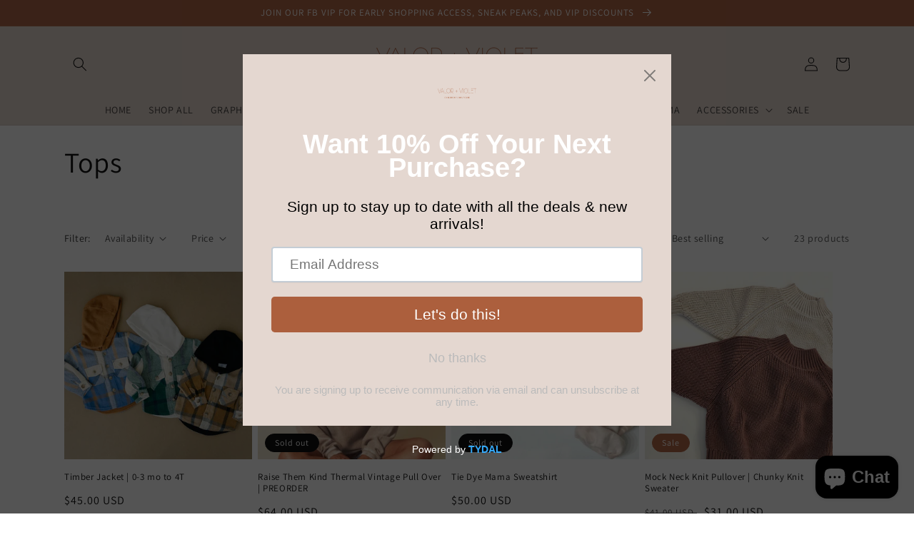

--- FILE ---
content_type: text/css
request_url: https://css.twik.io/63b9d9bba4401.css
body_size: 117
content:
.menu-drawer__menu:nth-child(1)>LI:nth-of-type(10)>DETAILS>DIV>DIV>UL,.list-menu--inline>LI:nth-of-type(10)>DETAILS-DISCLOSURE>DETAILS>UL,#product-grid>LI.grid__item{color: transparent !important; opacity: 0 !important; visibility: hidden !important;}